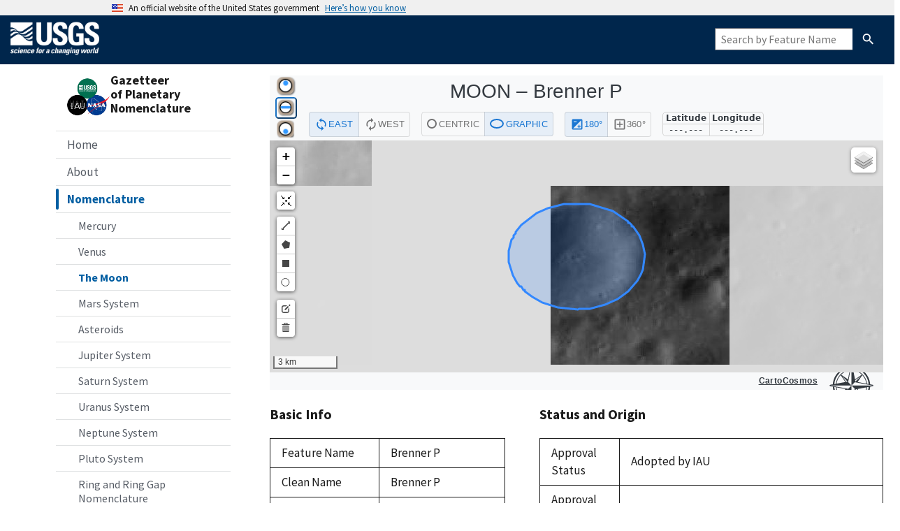

--- FILE ---
content_type: text/html; charset=utf-8
request_url: https://planetarynames.wr.usgs.gov/Feature/7940
body_size: 27479
content:

<!DOCTYPE HTML PUBLIC "-//W3C//DTD HTML 4.01//EN" "http://www.w3.org/TR/html4/strict.dtd">
<html>
  <head>
    
  
    <meta name="viewport" content="width=device-width, initial-scale=1">
    <link rel="shortcut icon"
      href="/static/images/favicon.ico"
      type="image/vnd.microsoft.icon" />
    <link rel="stylesheet" type="text/css" media="screen"
      href="/static/stylesheets/uswds.css" />
    <link rel="stylesheet" type="text/css" media="screen"
      href="/static/stylesheets/common.css" />
    <link rel="stylesheet" type="text/css" media="screen"
      href="/static/stylesheets/custom.css" />
    <link rel="stylesheet" type="text/css" media="screen"
      href="/static/stylesheets/main.css" />
    <link rel="stylesheet" type="text/css" media="screen"
      href="/static/stylesheets/menu.css" />
    <script
      src="/static/js/jquery-3.6.0.min.js"></script>
    <script async
      src="/static/js/uswds-init.min.js"></script>
    <title>Planetary Names</title>
    <!-- We participate in the US government's analytics program. See the data at analytics.usa.gov. -->
    <script async type="text/javascript"
      src="https://dap.digitalgov.gov/Universal-Federated-Analytics-Min.js?agency=DOI&subagency=USGS"
      id="_fed_an_ua_tag"></script>
    
  <link rel="stylesheet" type="text/css" media="screen"
      href="/static/stylesheets/feature.css" />

  </head>

  <body>
    
<!-- Government Website Banner -->
<section
  class="usa-banner"
aria-label="Official website of the United States government"
>
  <div class="usa-accordion">
    <header class="usa-banner__header">
      <div class="usa-banner__inner">
        <div class="grid-col-auto">
          <img
            aria-hidden="true"
            class="usa-banner__header-flag"
          src="/static/img/us_flag_small.png"
          alt=""
        />
        </div>
        <div class="grid-col-fill tablet:grid-col-auto" aria-hidden="true">
          <p class="usa-banner__header-text">
            An official website of the United States government
          </p>
          <p class="usa-banner__header-action">Here’s how you know</p>
        </div>
        <button
          type="button"
          class="usa-accordion__button usa-banner__button"
          aria-expanded="false"
        aria-controls="gov-banner-default-default"
      >
          <span class="usa-banner__button-text">Here’s how you know</span>
        </button>
      </div>
    </header>
  <div
    class="usa-banner__content usa-accordion__content"
    id="gov-banner-default-default"
  >
    <div class="grid-row grid-gap-lg">
      <div class="usa-banner__guidance tablet:grid-col-6">
        <img
          class="usa-banner__icon usa-media-block__img"
          src="/static/img/icon-dot-gov.svg"
          role="img"
          alt=""
          aria-hidden="true"
        />
        <div class="usa-media-block__body">
          <p>
            <strong>Official websites use .gov</strong><br />A
            <strong>.gov</strong> website belongs to an official government
            organization in the United States.
          </p>
        </div>
      </div>
      <div class="usa-banner__guidance tablet:grid-col-6">
        <img
          class="usa-banner__icon usa-media-block__img"
          src="/static/img/icon-https.svg"
          role="img"
          alt=""
          aria-hidden="true"
        />
        <div class="usa-media-block__body">
          <p>
            <strong>Secure .gov websites use HTTPS</strong><br />A
            <strong>lock</strong> (
            <span class="icon-lock"
              ><svg
                xmlns="http://www.w3.org/2000/svg"
                width="52"
                height="64"
                viewBox="0 0 52 64"
                class="usa-banner__lock-image"
                role="img"
                aria-labelledby="banner-lock-description-default"
                focusable="false"
              >
                <title id="banner-lock-title-default">Lock</title>
                <desc id="banner-lock-description-default">Locked padlock icon</desc>
                <path
                  fill="#000000"
                  fill-rule="evenodd"
                  d="M26 0c10.493 0 19 8.507 19 19v9h3a4 4 0 0 1 4 4v28a4 4 0 0 1-4 4H4a4 4 0 0 1-4-4V32a4 4 0 0 1 4-4h3v-9C7 8.507 15.507 0 26 0zm0 8c-5.979 0-10.843 4.77-10.996 10.712L15 19v9h22v-9c0-6.075-4.925-11-11-11z"
                />
              </svg> </span
            >) or <strong>https://</strong> means you’ve safely connected to
            the .gov website. Share sensitive information only on official,
            secure websites.
          </p>
        </div>
      </div>
    </div>
  </div>
  </div>
</section>

<!-- Official USGS Header -->
<header id="navbar" class="header-nav" role="banner">
  <div class="tmp-container">
    <div class="header-search">
      <a class="logo-header" href="https://www.usgs.gov/" title="Home">
        <img src="/static/images/logo.png"
          style="height: 50px; margin-top: 8px; margin-bottom: 8px;" alt="Home" class="img" border="0" />
      </a>
      <form class="usa-search usa-search--small hide-xnarrow" role="search" action="/SearchResults" method="post">
        <label class="usa-sr-only" for="header-search-field">Search</label>
        <input
          class="usa-input"
          id="header-search-field"
          type="search"
          name="Feature Name"
          alt="search for a feature by name"
          placeholder="Search by Feature Name"
        />
        <button class="usa-button" id="nomen-header-search-button" type="submit">
          <img
            src="/static/img/usa-icons-bg/search--white.svg"
            class="usa-search__submit-icon"
            alt="Search"
          />
        </button>
      </form>
    </div>
  </div>
</header>

<header class="usa-header usa-header--extended narrow-only">
  <nav aria-label="Primary navigation" class="usa-nav">
    <div class="usa-nav__inner">
      <button type="button" class="usa-nav__close">
        <img src="/static/img/usa-icons/close.svg" role="img" alt="Close" />
      </button>
      









<nav class="sidenav-container" aria-label="Side navigation">
  <div class="logo-box wide-only">
    <div><img height=65
        src="/static/images/nomen-logo.png"></div>
    <div><em class="nomen-name">Gazetteer<br />of
        Planetary<br />Nomenclature</em></div>
  </div>
  <div class="menu-search-box narrow-only">
    <form class="usa-search usa-search--small" role="search"
      action="/SearchResults" method="post">
      <label class="usa-sr-only" for="menu-search-field">Search</label>
      <input class="usa-input" id="menu-search-field" type="search"
        name="search" placeholder="Search by Feature Name"
        alt="Search by Feature Name" />
      <button class="usa-button" id="menu-search-button" type="submit">
        <img
          src="/static/img/usa-icons-bg/search--white.svg"
          class="usa-search__submit-icon"
          alt="Search" />
      </button>
    </form>
  </div>
  <ul class="usa-sidenav">
    <li class="usa-sidenav__item">
      
      <a href="/">Home</a>
      
    </li>
    <li class="usa-sidenav__item">
      
      <a href="/Page/Introduction">About</a>
      
    </li>
    <li class="usa-sidenav__item">
      
      <a href="/Nomenclature" class="usa-current">Nomenclature</a>
      










<ul class="usa-sidenav__sublist" id="nomen-submenu">
  <li class="usa-sidenav__item">
    
    <a href="/Page/MERCURY/target">Mercury</a>
        
  </li>
  <li class="usa-sidenav__item">
    
    <a href="/Page/VENUS/target">Venus</a>
    
  </li>
  <li class="usa-sidenav__item">
    
    <a href="/Page/MOON/target" class="usa-current">The Moon</a>
    
  </li>
  <li class="usa-sidenav__item">
    
    <a href="/Page/MARS/system">Mars System</a>
    
  </li>
  <li class="usa-sidenav__item">
    
    <a href="/Page/ASTEROIDS/system">Asteroids</a>
    
  </li>
  <li class="usa-sidenav__item">
    
    <a href="/Page/JUPITER/system">Jupiter System</a>
    
  </li>
  <li class="usa-sidenav__item">
    
    <a href="/Page/SATURN/system">Saturn System</a>
    
  </li>
  <li class="usa-sidenav__item">
    
    <a href="/Page/URANUS/system">Uranus System</a>
    
  </li>
  <li class="usa-sidenav__item">
    
    <a href="/Page/NEPTUNE/system">Neptune System</a>
    
  </li>
  <li class="usa-sidenav__item">
    
    <a href="/Page/PLUTO/system">Pluto System</a>
    
  </li>
  <li class="usa-sidenav__item">
    
    <a href="/Page/Rings">Ring and Ring Gap Nomenclature</a>
    
  </li>
  <li class="usa-sidenav__item">
    
    <a href="/Page/Planets">Planet and Satellite Names, Discoverers, and Themes</a>
    
  </li>
</ul>
      
    </li>
    <li class="usa-sidenav__item">
      
      <a href="/Documentation">Documentation</a>
      
    </li>
    <li class="usa-sidenav__item">
      
      <a href="/Page/Images">Images and GIS Data</a>
      
    </li>
    <li class="usa-sidenav__item">
      
      <a href="/AdvancedSearch">Advanced Search</a>
      
    </li>
    <li class="usa-sidenav__item">
      
      <a href="/FeatureNameRequest">Name Request Instructions</a>
      
    </li>
    <li class="usa-sidenav__item">
      
      <a href="/News?page=1">News</a>
      
    </li>
    
  </ul>
</nav>
    </div>
  </nav>
</header>
  

    
    <div class="topnav-container narrow-only">
      <div class="logo-bar">
        <img height=48
          src="/static/images/nomen-logo.png">
        <div class="name-bar"><em class="nomen-name">Gazetteer of Planetary Nomenclature</em></div>
      </div>
      <button class="usa-menu-btn" type="button">Menu</button>
    </div>
    <div id="grid-container">
      <div class="grid-row" style="flex-direction: column;">
        <div class="grid-col">
          <div>  </div>
        </div>
      </div>
      <div class="grid-row">
        <div
          class="grid-col flex-auto wide-only padding-left-10 padding-right-5">
          









<nav class="sidenav-container" aria-label="Side navigation">
  <div class="logo-box wide-only">
    <div><img height=65
        src="/static/images/nomen-logo.png"></div>
    <div><em class="nomen-name">Gazetteer<br />of
        Planetary<br />Nomenclature</em></div>
  </div>
  <div class="menu-search-box narrow-only">
    <form class="usa-search usa-search--small" role="search"
      action="/SearchResults" method="post">
      <label class="usa-sr-only" for="menu-search-field">Search</label>
      <input class="usa-input" id="menu-search-field" type="search"
        name="search" placeholder="Search by Feature Name"
        alt="Search by Feature Name" />
      <button class="usa-button" id="menu-search-button" type="submit">
        <img
          src="/static/img/usa-icons-bg/search--white.svg"
          class="usa-search__submit-icon"
          alt="Search" />
      </button>
    </form>
  </div>
  <ul class="usa-sidenav">
    <li class="usa-sidenav__item">
      
      <a href="/">Home</a>
      
    </li>
    <li class="usa-sidenav__item">
      
      <a href="/Page/Introduction">About</a>
      
    </li>
    <li class="usa-sidenav__item">
      
      <a href="/Nomenclature" class="usa-current">Nomenclature</a>
      










<ul class="usa-sidenav__sublist" id="nomen-submenu">
  <li class="usa-sidenav__item">
    
    <a href="/Page/MERCURY/target">Mercury</a>
        
  </li>
  <li class="usa-sidenav__item">
    
    <a href="/Page/VENUS/target">Venus</a>
    
  </li>
  <li class="usa-sidenav__item">
    
    <a href="/Page/MOON/target" class="usa-current">The Moon</a>
    
  </li>
  <li class="usa-sidenav__item">
    
    <a href="/Page/MARS/system">Mars System</a>
    
  </li>
  <li class="usa-sidenav__item">
    
    <a href="/Page/ASTEROIDS/system">Asteroids</a>
    
  </li>
  <li class="usa-sidenav__item">
    
    <a href="/Page/JUPITER/system">Jupiter System</a>
    
  </li>
  <li class="usa-sidenav__item">
    
    <a href="/Page/SATURN/system">Saturn System</a>
    
  </li>
  <li class="usa-sidenav__item">
    
    <a href="/Page/URANUS/system">Uranus System</a>
    
  </li>
  <li class="usa-sidenav__item">
    
    <a href="/Page/NEPTUNE/system">Neptune System</a>
    
  </li>
  <li class="usa-sidenav__item">
    
    <a href="/Page/PLUTO/system">Pluto System</a>
    
  </li>
  <li class="usa-sidenav__item">
    
    <a href="/Page/Rings">Ring and Ring Gap Nomenclature</a>
    
  </li>
  <li class="usa-sidenav__item">
    
    <a href="/Page/Planets">Planet and Satellite Names, Discoverers, and Themes</a>
    
  </li>
</ul>
      
    </li>
    <li class="usa-sidenav__item">
      
      <a href="/Documentation">Documentation</a>
      
    </li>
    <li class="usa-sidenav__item">
      
      <a href="/Page/Images">Images and GIS Data</a>
      
    </li>
    <li class="usa-sidenav__item">
      
      <a href="/AdvancedSearch">Advanced Search</a>
      
    </li>
    <li class="usa-sidenav__item">
      
      <a href="/FeatureNameRequest">Name Request Instructions</a>
      
    </li>
    <li class="usa-sidenav__item">
      
      <a href="/News?page=1">News</a>
      
    </li>
    
  </ul>
</nav>
        </div>
        <div class="grid-col usa-prose padding-top-5">
          
<div class="feature-body">
  
    
        <iframe id="map-embed" frameborder="0" src="https://asc-cartocosmos.s3.us-west-2.amazonaws.com/index.html?target=Moon&coordinateSystem=Planetographic, +East, -180 - 180&hideControls=true&feature=Brenner P"></iframe>
    
  
  <div class="grid-row grid-gap-6">
    <div class="desktop:grid-col-5">
      
      <h3>Basic Info</h3>

      <table class="usa-table width-full">
        <tbody>
          <tr>
            <th>Feature Name</th>
            <td>
                  Brenner P
                
            </td>
          </tr>
          <tr>
            <th>Clean Name</th>
            <td>Brenner P</td>
          </tr>
          <tr>
            <th>Feature ID</th>
            <td>7940</td>
          </tr>
          <tr>
            <th>Target</th>
            <td id="target-name">Moon</td>
          </tr>
    
          <tr>
            <th>Feature Type</th>
            <td><span title="A feature that shares the name of an associated feature. For example, on the Moon the craters referred to as &#34;Lettered Craters&#34; are classified in the gazetteer as &#34;Satellite Features.&#34;">Satellite Feature</span></td>
          </tr>
        </tbody>
      </table>
    
      <h3>Location</h3>

      <label>Control Network</label>
      <br/>
      
        <select name="selected_control_net" id="selected_control_net">
          
            
              <option label="LOLA 2011" value="37439"
                       selected ></option>
            
          
            
              <option label="ULCN 2005" value="17661"
                      ></option>
            
          
            
              <option label="UNKNOWN" value="7940"
                      ></option>
            
          
        </select>
      

      <table class="usa-table width-full">
        <tbody>
          <tr>
            <th>Coordinate System</th>
            <td>
                
                <input id="selected_coordinate_system" type="hidden" value="2">
                  <span id="coordinate_system_name" value="Planetographic, +East, -180 - 180">Planetographic, +East, -180 - 180</span>
            </td>
          </tr>
    
          <!-- <tr>
            <th>Control Network</th>
            <td>
              
                <select name="selected_control_net" id="selected_control_net">
                  
                    
                      <option label="LOLA 2011" value="37439"
                               selected ></option>
                    
                  
                    
                      <option label="ULCN 2005" value="17661"
                              ></option>
                    
                  
                    
                      <option label="UNKNOWN" value="7940"
                              ></option>
                    
                  
                </select>
              
            </td>
          </tr> -->
    
          <!-- display current feature geometry attributes -->
          
            
              <tr class="geometry geom-37439 cs-2">
                <th>Northmost Latitude</th>
                <td>
                  
                    
                    
                    -38.71 &deg;
                  
                </td>
              </tr>
              <tr class="geometry geom-37439 cs-2">
                <th>Southmost Latitude</th>
                <td>
                  
                    
                    
                    -38.91 &deg;
                  
                </td>
              </tr>
              <tr class="geometry geom-37439 cs-2">
                <th>Eastmost Longitude</th>
                <td>
                  
                    
                    
                    
                    35.34 &deg;
                  
                </td>
              </tr>
              <tr class="geometry geom-37439 cs-2">
                <th>Westmost Longitude</th>
                <td>
                  
                    
                    
                    
                    35.07 &deg;
                  
                </td>
              </tr>
              <tr class="geometry geom-37439 cs-2">
                <th>Diameter</th>
                
                  <td>6.31<span class="units"> km</span></td>
                     
              </tr>
              <tr class="geometry geom-37439 cs-2">
              
                <th>Center Latitude</th>
                <td>
                  
                  
                  -38.81 &deg;
                </td>
              </tr>
              <tr class="geometry geom-37439 cs-2">
                <th>Center Longitude</th>
                <td>
                  
                  
                  
                  35.21 &deg;
                </td>
              </tr>
              <tr class="wkt wkt-37439">
                <th class="hidden">WKT String</th>
                <td class="wkt_string hidden">
                  MULTIPOLYGON (((35.20952033996582 -38.91453742980957, 35.20718574523926 -38.91455268859863, 35.20485496520996 -38.91453742980957, 35.2025203704834 -38.91449165344238, 35.2001895904541 -38.914411544799805, 35.19786262512207 -38.914302825927734, 35.19553565979004 -38.91415977478027, 35.19321632385254 -38.91398620605469, 35.19089698791504 -38.913780212402344, 35.18858528137207 -38.913543701171875, 35.18627738952637 -38.91327667236328, 35.183977127075195 -38.91297721862793, 35.18168067932129 -38.91264724731445, 35.17939567565918 -38.91228485107422, 35.1771183013916 -38.91189193725586, 35.17485237121582 -38.911468505859375, 35.17259407043457 -38.91101264953613, 35.17034339904785 -38.9105281829834, 35.168107986450195 -38.91001319885254, 35.165884017944336 -38.909467697143555, 35.16367149353027 -38.908891677856445, 35.16147422790527 -38.90828514099121, 35.15928840637207 -38.90764808654785, 35.15711784362793 -38.906982421875, 35.15496253967285 -38.906288146972656, 35.152822494506836 -38.90556335449219, 35.15070152282715 -38.90481185913086, 35.14859580993652 -38.904029846191406, 35.14650917053223 -38.90321922302246, 35.14444160461426 -38.90237998962402, 35.14239311218262 -38.90151405334473, 35.140363693237305 -38.90061950683594, 35.13835334777832 -38.89969825744629, 35.13636589050293 -38.89874839782715, 35.13439750671387 -38.89777183532715, 35.132455825805664 -38.89677047729492, 35.13053321838379 -38.895742416381836, 35.12863731384277 -38.89468765258789, 35.126760482788086 -38.893606185913086, 35.12491416931152 -38.892499923706055, 35.12308692932129 -38.89137077331543, 35.12129020690918 -38.890214920043945, 35.119516372680664 -38.88903617858887, 35.11777305603027 -38.88783264160156, 35.11605262756348 -38.88660430908203, 35.114362716674805 -38.88535499572754, 35.11269950866699 -38.88408088684082, 35.111066818237305 -38.88278579711914, 35.10946464538574 -38.8814697265625, 35.10788917541504 -38.880130767822266, 35.10634803771973 -38.87876892089844, 35.10483360290527 -38.87738800048828, 35.10335350036621 -38.8759880065918, 35.10190391540527 -38.87456512451172, 35.10048484802246 -38.873125076293945, 35.09910011291504 -38.871665954589844, 35.09774589538574 -38.870187759399414, 35.0964298248291 -38.868690490722656, 35.095144271850586 -38.8671760559082, 35.09389305114746 -38.865644454956055, 35.09267616271973 -38.86409568786621, 35.09149360656738 -38.862531661987305, 35.090349197387695 -38.8609504699707, 35.0892391204834 -38.85935592651367, 35.08816337585449 -38.857744216918945, 35.08712577819824 -38.85611915588379, 35.08612632751465 -38.8544807434082, 35.085161209106445 -38.85282897949219, 35.0842342376709 -38.85116386413574, 35.08334541320801 -38.84948539733887, 35.08249092102051 -38.84779739379883, 35.08167839050293 -38.84609603881836, 35.08090400695801 -38.84438514709473, 35.08016395568848 -38.8426628112793, 35.07946586608887 -38.8409309387207, 35.078805923461914 -38.83919143676758, 35.07818794250488 -38.837440490722656, 35.07760429382324 -38.835683822631836, 35.07706642150879 -38.83391761779785, 35.07656288146973 -38.83214569091797, 35.076101303100586 -38.83036804199219, 35.0756778717041 -38.828582763671875, 35.07529640197754 -38.826791763305664, 35.07495307922363 -38.82499694824219, 35.07465171813965 -38.82319641113281, 35.074392318725586 -38.821393966674805, 35.07417106628418 -38.81958770751953, 35.073991775512695 -38.81777763366699, 35.07385063171387 -38.81596565246582, 35.07375144958496 -38.814151763916016, 35.07369422912598 -38.81233787536621, 35.07367515563965 -38.810523986816406, 35.07369804382324 -38.80870819091797, 35.07376289367676 -38.806894302368164, 35.07386589050293 -38.80508041381836, 35.07401084899902 -38.80327033996582, 35.07419776916504 -38.80146026611328, 35.07442283630371 -38.79965400695801, 35.074689865112305 -38.7978515625, 35.074995040893555 -38.79605293273926, 35.07534217834473 -38.79425811767578, 35.07573127746582 -38.79246711730957, 35.07615852355957 -38.79068374633789, 35.07662391662598 -38.78890609741211, 35.077131271362305 -38.78713417053223, 35.07767677307129 -38.785369873046875, 35.07826042175293 -38.783613204956055, 35.07888603210449 -38.7818660736084, 35.07954978942871 -38.78012466430664, 35.080251693725586 -38.77839469909668, 35.08099555969238 -38.77667427062988, 35.08177375793457 -38.77496528625488, 35.082590103149414 -38.77326583862305, 35.08344841003418 -38.77157783508301, 35.084341049194336 -38.769901275634766, 35.08527183532715 -38.76823806762695, 35.08623695373535 -38.76658630371094, 35.08724403381348 -38.764949798583984, 35.08828163146973 -38.76332664489746, 35.0893611907959 -38.76171684265137, 35.090471267700195 -38.760122299194336, 35.09161949157715 -38.758544921875, 35.09280586242676 -38.756980895996094, 35.09402275085449 -38.75543403625488, 35.09527397155762 -38.75390434265137, 35.09655952453613 -38.75239181518555, 35.09787940979004 -38.750898361206055, 35.099233627319336 -38.74942207336426, 35.10061836242676 -38.747962951660156, 35.10203742980957 -38.746524810791016, 35.10348701477051 -38.7451057434082, 35.104970932006836 -38.74370574951172, 35.10648155212402 -38.742326736450195, 35.1080265045166 -38.74096870422363, 35.109601974487305 -38.7396297454834, 35.11120414733887 -38.73831558227539, 35.112836837768555 -38.737022399902344, 35.1144962310791 -38.73575019836426, 35.11618614196777 -38.7345027923584, 35.117902755737305 -38.7332763671875, 35.119646072387695 -38.73207473754883, 35.121416091918945 -38.73089790344238, 35.123212814331055 -38.72974395751953, 35.12503242492676 -38.728614807128906, 35.126882553100586 -38.72751045227051, 35.12875175476074 -38.72643280029297, 35.13064765930176 -38.72537803649902, 35.13256645202637 -38.72435188293457, 35.134504318237305 -38.723350524902344, 35.1364688873291 -38.72237586975098, 35.13845252990723 -38.72142791748047, 35.140459060668945 -38.72050857543945, 35.14248466491699 -38.7196159362793, 35.14452934265137 -38.71875, 35.14659309387207 -38.717912673950195, 35.148672103881836 -38.71710205078125, 35.150774002075195 -38.71632194519043, 35.15289115905762 -38.7155704498291, 35.1550235748291 -38.714847564697266, 35.157175064086914 -38.71415328979492, 35.15933799743652 -38.71348762512207, 35.161516189575195 -38.712852478027344, 35.16370964050293 -38.71224784851074, 35.16591835021973 -38.71167182922363, 35.168134689331055 -38.71112632751465, 35.170366287231445 -38.71061134338379, 35.17260551452637 -38.71012496948242, 35.17486000061035 -38.70967102050781, 35.17712211608887 -38.70924758911133, 35.179391860961914 -38.70885467529297, 35.18167304992676 -38.708492279052734, 35.18395805358887 -38.70816230773926, 35.18625450134277 -38.707862854003906, 35.188554763793945 -38.70759391784668, 35.19085884094238 -38.70735740661621, 35.19317054748535 -38.70715141296387, 35.195486068725586 -38.70697593688965, 35.197805404663086 -38.70683479309082, 35.200124740600586 -38.706722259521484, 35.20245170593262 -38.70664405822754, 35.20477485656738 -38.706594467163086, 35.207101821899414 -38.70657920837402, 35.209428787231445 -38.706594467163086, 35.21175193786621 -38.70664024353027, 35.21407508850098 -38.70671844482422, 35.21639823913574 -38.70682907104492, 35.21871757507324 -38.70697021484375, 35.22103309631348 -38.707143783569336, 35.223344802856445 -38.70734786987305, 35.22564888000488 -38.707584381103516, 35.227949142456055 -38.70785140991211, 35.23024559020996 -38.70815086364746, 35.23253059387207 -38.70848083496094, 35.234811782836914 -38.70884132385254, 35.23708152770996 -38.709232330322266, 35.23934364318848 -38.70965576171875, 35.24159812927246 -38.71010780334473, 35.24384117126465 -38.71059226989746, 35.24606895446777 -38.71110725402832, 35.24828910827637 -38.71165084838867, 35.250497817993164 -38.71222496032715, 35.2526912689209 -38.71282958984375, 35.25486946105957 -38.71346473693848, 35.25703239440918 -38.714128494262695, 35.25918388366699 -38.714820861816406, 35.26132011413574 -38.71554374694824, 35.263437271118164 -38.71629333496094, 35.26553535461426 -38.71707344055176, 35.26761817932129 -38.71788215637207, 35.26968574523926 -38.71871757507324, 35.27173042297363 -38.71958351135254, 35.27375602722168 -38.72047424316406, 35.2757625579834 -38.72139358520508, 35.27774620056152 -38.722341537475586, 35.27971076965332 -38.72331428527832, 35.28165245056152 -38.724313735961914, 35.28357124328613 -38.72533988952637, 35.28546714782715 -38.72639274597168, 35.28734016418457 -38.72747039794922, 35.28918647766113 -38.728572845458984, 35.2910099029541 -38.72970199584961, 35.29280662536621 -38.73085403442383, 35.29457664489746 -38.73203086853027, 35.29631996154785 -38.733232498168945, 35.29804039001465 -38.73445701599121, 35.29973030090332 -38.73570442199707, 35.30138969421387 -38.73697471618652, 35.30302619934082 -38.73826789855957, 35.30462837219238 -38.73958206176758, 35.306203842163086 -38.74091911315918, 35.307748794555664 -38.74227523803711, 35.30926322937012 -38.74365425109863, 35.31074333190918 -38.745052337646484, 35.31219673156738 -38.7464714050293, 35.313615798950195 -38.74790954589844, 35.31500434875488 -38.749366760253906, 35.31635856628418 -38.7508430480957, 35.317678451538086 -38.752336502075195, 35.31896781921387 -38.753849029541016, 35.32021903991699 -38.75537872314453, 35.32143974304199 -38.75692367553711, 35.322622299194336 -38.758487701416016, 35.323774337768555 -38.76006507873535, 35.32488822937012 -38.76165771484375, 35.32596397399902 -38.763267517089844, 35.32700538635254 -38.76489067077637, 35.328012466430664 -38.76652717590332, 35.32898139953613 -38.7681770324707, 35.329912185668945 -38.769840240478516, 35.33080863952637 -38.771514892578125, 35.33166313171387 -38.773202896118164, 35.33248329162598 -38.77490234375, 35.33326530456543 -38.776611328125, 35.33400917053223 -38.7783317565918, 35.3347110748291 -38.78006172180176, 35.33537483215332 -38.78180122375488, 35.33600425720215 -38.78354835510254, 35.33658790588379 -38.78530502319336, 35.33713722229004 -38.78706932067871, 35.33764457702637 -38.788841247558594, 35.33811378479004 -38.790618896484375, 35.33854103088379 -38.792402267456055, 35.33893013000488 -38.79419136047363, 35.339277267456055 -38.79598617553711, 35.33958625793457 -38.79778480529785, 35.339853286743164 -38.79958915710449, 35.3400821685791 -38.80139350891113, 35.34026908874512 -38.80320358276367, 35.34041404724121 -38.805015563964844, 35.34052085876465 -38.806827545166016, 35.340585708618164 -38.80864143371582, 35.34060859680176 -38.81045722961426, 35.340593338012695 -38.81227111816406, 35.34053611755371 -38.8140869140625, 35.34044075012207 -38.81589889526367, 35.34030342102051 -38.817710876464844, 35.34012413024902 -38.81952095031738, 35.33990287780762 -38.821327209472656, 35.339643478393555 -38.8231315612793, 35.339345932006836 -38.82493019104004, 35.33900260925293 -38.82672691345215, 35.33862495422363 -38.82851600646973, 35.33820152282715 -38.83030128479004, 35.33774375915527 -38.83208084106445, 35.33724021911621 -38.833852767944336, 35.33670234680176 -38.83561897277832, 35.33612251281738 -38.83737754821777, 35.33550453186035 -38.83912658691406, 35.3348445892334 -38.84086799621582, 35.33414649963379 -38.842599868774414, 35.33341407775879 -38.844322204589844, 35.33263969421387 -38.84603309631348, 35.33182716369629 -38.847734451293945, 35.330976486206055 -38.84942436218262, 35.330087661743164 -38.85110282897949, 35.32916069030762 -38.85276794433594, 35.32819938659668 -38.85441970825195, 35.327199935913086 -38.85606002807617, 35.326162338256836 -38.85768508911133, 35.325090408325195 -38.859296798706055, 35.3239803314209 -38.86089324951172, 35.32283592224121 -38.86247444152832, 35.32165336608887 -38.86403846740723, 35.3204402923584 -38.86558723449707, 35.31918907165527 -38.86712074279785, 35.31790733337402 -38.868635177612305, 35.31658744812012 -38.87013244628906, 35.315237045288086 -38.87161064147949, 35.31385612487793 -38.87307167053223, 35.31243705749512 -38.87451362609863, 35.31098747253418 -38.87593460083008, 35.30950736999512 -38.87733840942383, 35.30799674987793 -38.878719329833984, 35.30645561218262 -38.88008117675781, 35.304880142211914 -38.88142013549805, 35.30327796936035 -38.88273811340332, 35.301645278930664 -38.88403511047363, 35.29998588562012 -38.88530921936035, 35.298295974731445 -38.886558532714844, 35.296579360961914 -38.887786865234375, 35.29483604431152 -38.88899230957031, 35.29306221008301 -38.89017105102539, 35.2912654876709 -38.89132881164551, 35.28944206237793 -38.892459869384766, 35.28759574890137 -38.8935661315918, 35.285722732543945 -38.8946475982666, 35.283823013305664 -38.89570236206055, 35.281904220581055 -38.896732330322266, 35.279958724975586 -38.897735595703125, 35.27799415588379 -38.89871406555176, 35.2760066986084 -38.8996639251709, 35.27400016784668 -38.90058517456055, 35.27197074890137 -38.90148162841797, 35.26992225646973 -38.9023494720459, 35.26785469055176 -38.903188705444336, 35.26576805114746 -38.90399932861328, 35.263662338256836 -38.90478324890137, 35.26154136657715 -38.90553665161133, 35.25940132141113 -38.9062614440918, 35.25724983215332 -38.90695762634277, 35.25507926940918 -38.90762519836426, 35.25289344787598 -38.90826225280762, 35.25069618225098 -38.90886878967285, 35.248483657836914 -38.909446716308594, 35.246259689331055 -38.90999412536621, 35.2440242767334 -38.91050910949707, 35.241777420043945 -38.91099548339844, 35.239519119262695 -38.91145133972168, 35.237253189086914 -38.9118766784668, 35.234975814819336 -38.91227149963379, 35.23269081115723 -38.91263389587402, 35.23039436340332 -38.91296577453613, 35.22809410095215 -38.913265228271484, 35.225786209106445 -38.913536071777344, 35.22347450256348 -38.91377258300781, 35.22115898132324 -38.913978576660156, 35.21883583068848 -38.914154052734375, 35.216508865356445 -38.914297103881836, 35.214181900024414 -38.91440963745117, 35.21185111999512 -38.91448783874512, 35.20952033996582 -38.91453742980957)))
                </td>
              </tr>
            
          
            
              <tr class="geometry geom-17661 cs-2">
                <th>Northmost Latitude</th>
                <td>
                  
                    
                    
                    -38.72 &deg;
                  
                </td>
              </tr>
              <tr class="geometry geom-17661 cs-2">
                <th>Southmost Latitude</th>
                <td>
                  
                    
                    
                    -38.92 &deg;
                  
                </td>
              </tr>
              <tr class="geometry geom-17661 cs-2">
                <th>Eastmost Longitude</th>
                <td>
                  
                    
                    
                    
                    35.31 &deg;
                  
                </td>
              </tr>
              <tr class="geometry geom-17661 cs-2">
                <th>Westmost Longitude</th>
                <td>
                  
                    
                    
                    
                    35.05 &deg;
                  
                </td>
              </tr>
              <tr class="geometry geom-17661 cs-2">
                <th>Diameter</th>
                
                  <td>6.31<span class="units"> km</span></td>
                     
              </tr>
              <tr class="geometry geom-17661 cs-2">
              
                <th>Center Latitude</th>
                <td>
                  
                  
                  -38.82 &deg;
                </td>
              </tr>
              <tr class="geometry geom-17661 cs-2">
                <th>Center Longitude</th>
                <td>
                  
                  
                  
                  35.18 &deg;
                </td>
              </tr>
              <tr class="wkt wkt-17661">
                <th class="hidden">WKT String</th>
                <td class="wkt_string hidden">
                  MULTILINESTRING ((35.3120555877686 -38.8193798065186, 35.3120307922363 -38.8175659179688, 35.3119659423828 -38.8157520294189, 35.311861038208 -38.8139381408691, 35.3117141723633 -38.812126159668, 35.3115272521973 -38.8103179931641, 35.31130027771 -38.8085117340088, 35.3110313415527 -38.8067092895508, 35.3107242584229 -38.80491065979, 35.310375213623 -38.8031158447266, 35.3099880218506 -38.801326751709, 35.3095588684082 -38.7995414733887, 35.3090896606445 -38.7977638244629, 35.3085823059082 -38.7959938049316, 35.3080348968506 -38.7942295074463, 35.3074474334717 -38.7924728393555, 35.3068218231201 -38.7907238006592, 35.3061561584473 -38.7889862060547, 35.3054523468018 -38.7872562408447, 35.3047103881836 -38.7855358123779, 35.3039302825928 -38.7838249206543, 35.3031101226807 -38.7821273803711, 35.3022537231445 -38.7804393768311, 35.3013591766357 -38.7787628173828, 35.3004264831543 -38.777099609375, 35.2994575500488 -38.7754497528076, 35.2984523773193 -38.7738132476807, 35.2974109649658 -38.7721900939941, 35.2963333129883 -38.7705821990967, 35.2952175140381 -38.7689876556396, 35.2940692901611 -38.7674102783203, 35.2928848266602 -38.76584815979, 35.2916660308838 -38.7643013000488, 35.2904109954834 -38.7627735137939, 35.2891235351562 -38.7612609863281, 35.2878017425537 -38.7597675323486, 35.2864475250244 -38.7582912445068, 35.2850608825684 -38.7568340301514, 35.2836418151855 -38.7553958892822, 35.282190322876 -38.7539768218994, 35.2807064056396 -38.7525787353516, 35.2791938781738 -38.75119972229, 35.2776489257812 -38.7498416900635, 35.2760734558105 -38.7485046386719, 35.2744693756104 -38.7471904754639, 35.2728366851807 -38.7458972930908, 35.2711753845215 -38.7446269989014, 35.2694854736328 -38.7433795928955, 35.2677669525146 -38.7421550750732, 35.2660217285156 -38.7409553527832, 35.2642517089844 -38.7397785186768, 35.2624549865723 -38.7386245727539, 35.2606315612793 -38.7374973297119, 35.2587833404541 -38.7363948822021, 35.2569122314453 -38.7353172302246, 35.2550163269043 -38.7342643737793, 35.2530975341797 -38.7332382202148, 35.2511558532715 -38.7322387695312, 35.2491912841797 -38.7312641143799, 35.2472076416016 -38.730318069458, 35.2452011108398 -38.729398727417, 35.2431755065918 -38.7285060882568, 35.2411289215088 -38.7276420593262, 35.2390651702881 -38.7268047332764, 35.2369823455811 -38.7259979248047, 35.2348823547363 -38.7252178192139, 35.2327632904053 -38.7244663238525, 35.2306289672852 -38.7237434387207, 35.228479385376 -38.723051071167, 35.2263145446777 -38.7223873138428, 35.2241344451904 -38.7217540740967, 35.2219409942627 -38.7211494445801, 35.2197341918945 -38.720573425293, 35.2175159454346 -38.7200298309326, 35.2152843475342 -38.7195148468018, 35.2130432128906 -38.7190322875977, 35.2107906341553 -38.718578338623, 35.2085285186768 -38.7181568145752, 35.2062568664551 -38.7177639007568, 35.2039775848389 -38.7174034118652, 35.2016906738281 -38.7170734405518, 35.1993961334229 -38.716775894165, 35.1970958709717 -38.7165088653564, 35.194787979126 -38.716272354126, 35.1924781799316 -38.7160682678223, 35.1901626586914 -38.7158946990967, 35.1878433227539 -38.7157535552979, 35.1855220794678 -38.7156429290771, 35.1831970214844 -38.7155647277832, 35.180871963501 -38.7155170440674, 35.1785469055176 -38.7155017852783, 35.1762199401855 -38.715518951416, 35.1738948822021 -38.7155666351318, 35.1715717315674 -38.7156467437744, 35.1692504882812 -38.7157573699951, 35.1669311523438 -38.7159004211426, 35.1646156311035 -38.7160739898682, 35.1623039245605 -38.7162799835205, 35.1599979400635 -38.716516494751, 35.1576976776123 -38.7167854309082, 35.1554050445557 -38.7170848846436, 35.1531162261963 -38.7174167633057, 35.1508369445801 -38.7177791595459, 35.148567199707 -38.7181701660156, 35.1463050842285 -38.7185955047607, 35.1440525054932 -38.7190494537354, 35.1418113708496 -38.7195339202881, 35.1395816802979 -38.7200489044189, 35.1373615264893 -38.7205944061279, 35.1351566314697 -38.721170425415, 35.132963180542 -38.7217750549316, 35.1307849884033 -38.722412109375, 35.1286201477051 -38.7230758666992, 35.1264705657959 -38.7237701416016, 35.1243362426758 -38.7244930267334, 35.1222190856934 -38.7252464294434, 35.1201190948486 -38.7260265350342, 35.1180362701416 -38.7268352508545, 35.1159725189209 -38.7276725769043, 35.1139278411865 -38.7285385131836, 35.1119022369385 -38.7294311523438, 35.1098976135254 -38.7303524017334, 35.1079139709473 -38.7313003540039, 35.1059513092041 -38.7322750091553, 35.1040096282959 -38.7332744598389, 35.1020927429199 -38.734302520752, 35.1001968383789 -38.7353553771973, 35.0983257293701 -38.7364349365234, 35.0964794158936 -38.7375373840332, 35.0946578979492 -38.7386665344238, 35.0928611755371 -38.7398204803467, 35.0910911560059 -38.7409992218018, 35.0893478393555 -38.7422008514404, 35.0876312255859 -38.7434253692627, 35.0859413146973 -38.7446746826172, 35.0842819213867 -38.7459449768066, 35.082649230957 -38.7472381591797, 35.0810451507568 -38.7485542297363, 35.0794715881348 -38.7498912811279, 35.0779285430908 -38.7512493133545, 35.076416015625 -38.752628326416, 35.0749340057373 -38.7540283203125, 35.0734844207764 -38.7554473876953, 35.0720653533936 -38.7568874359131, 35.0706806182861 -38.7583446502686, 35.0693264007568 -38.7598209381104, 35.0680065155029 -38.7613162994385, 35.0667209625244 -38.7628288269043, 35.0654678344727 -38.7643585205078, 35.0642490386963 -38.765905380249, 35.0630664825439 -38.7674674987793, 35.061918258667 -38.7690467834473, 35.0608062744141 -38.7706413269043, 35.0597286224365 -38.7722492218018, 35.058687210083 -38.7738723754883, 35.0576839447021 -38.7755107879639, 35.0567169189453 -38.7771606445312, 35.0557861328125 -38.7788257598877, 35.0548934936523 -38.7805004119873, 35.0540370941162 -38.7821884155273, 35.0532188415527 -38.7838878631592, 35.0524406433105 -38.7855987548828, 35.0516986846924 -38.7873191833496, 35.0509967803955 -38.7890491485596, 35.0503330230713 -38.7907886505127, 35.0497074127197 -38.792537689209, 35.0491218566895 -38.7942943572998, 35.0485763549805 -38.7960586547852, 35.0480690002441 -38.7978286743164, 35.0476036071777 -38.7996082305908, 35.047176361084 -38.8013916015625, 35.0467891693115 -38.8031806945801, 35.0464420318604 -38.8049755096436, 35.0461349487305 -38.8067741394043, 35.0458698272705 -38.8085784912109, 35.0456428527832 -38.8103847503662, 35.0454578399658 -38.8121929168701, 35.0453128814697 -38.8140048980713, 35.0452098846436 -38.8158187866211, 35.04514503479 -38.8176326751709, 35.0451221466064 -38.8194465637207, 35.0451393127441 -38.8212623596191, 35.0451984405518 -38.8230762481689, 35.0452976226807 -38.8248901367188, 35.0454368591309 -38.8267002105713, 35.045618057251 -38.8285102844238, 35.0458374023438 -38.8303165435791, 35.0460987091064 -38.8321208953857, 35.0464000701904 -38.8339195251465, 35.0467414855957 -38.8357162475586, 35.0471248626709 -38.8375053405762, 35.0475463867188 -38.8392906188965, 35.0480079650879 -38.8410701751709, 35.0485095977783 -38.8428421020508, 35.04905128479 -38.8446063995361, 35.049633026123 -38.8463649749756, 35.0502529144287 -38.8481140136719, 35.0509128570557 -38.8498554229736, 35.0516109466553 -38.8515853881836, 35.0523471832275 -38.853307723999, 35.0531234741211 -38.8550186157227, 35.0539379119873 -38.8567199707031, 35.0547885894775 -38.8584098815918, 35.0556793212891 -38.86008644104, 35.0566062927246 -38.8617515563965, 35.0575714111328 -38.8634033203125, 35.058572769165 -38.8650436401367, 35.0596103668213 -38.8666687011719, 35.0606842041016 -38.868278503418, 35.0617942810059 -38.8698749542236, 35.0629405975342 -38.8714542388916, 35.0641212463379 -38.8730201721191, 35.0653381347656 -38.8745670318604, 35.0665893554688 -38.8760986328125, 35.0678730010986 -38.877613067627, 35.0691928863525 -38.8791103363037, 35.0705451965332 -38.8805885314941, 35.0719299316406 -38.8820495605469, 35.0733470916748 -38.8834896087646, 35.0747966766357 -38.8849105834961, 35.0762786865234 -38.8863124847412, 35.0777912139893 -38.8876934051514, 35.0793361663818 -38.8890533447266, 35.0809097290039 -38.8903923034668, 35.0825138092041 -38.8917102813721, 35.0841464996338 -38.8930053710938, 35.085807800293 -38.8942775726318, 35.0874996185303 -38.895528793335, 35.0892181396484 -38.8967552185059, 35.0909633636475 -38.8979587554932, 35.0927352905273 -38.8991374969482, 35.0945339202881 -38.9002933502197, 35.0963573455811 -38.901424407959, 35.0982074737549 -38.902530670166, 35.1000804901123 -38.9036102294922, 35.101978302002 -38.9046649932861, 35.1039009094238 -38.9056930541992, 35.1058444976807 -38.9066963195801, 35.1078109741211 -38.9076728820801, 35.1097984313965 -38.9086208343506, 35.1118087768555 -38.9095420837402, 35.1138381958008 -38.910436630249, 35.1158866882324 -38.911304473877, 35.117956161499 -38.9121417999268, 35.1200428009033 -38.9129524230957, 35.1221485137939 -38.9137344360352, 35.1242694854736 -38.9144878387451, 35.1264095306396 -38.9152126312256, 35.1285629272461 -38.9159069061279, 35.1307334899902 -38.9165725708008, 35.1329174041748 -38.9172077178955, 35.1351165771484 -38.9178142547607, 35.1373291015625 -38.9183902740479, 35.1395530700684 -38.9189357757568, 35.1417903900146 -38.9194526672363, 35.1440372467041 -38.9199371337891, 35.1462955474854 -38.9203910827637, 35.1485652923584 -38.9208145141602, 35.150842666626 -38.9212074279785, 35.1531276702881 -38.9215698242188, 35.1554222106934 -38.9218997955322, 35.1577224731445 -38.9221992492676, 35.1600303649902 -38.9224681854248, 35.1623420715332 -38.9227046966553, 35.1646595001221 -38.9229106903076, 35.1669826507568 -38.9230842590332, 35.1693077087402 -38.923225402832, 35.1716365814209 -38.9233360290527, 35.1739673614502 -38.9234142303467, 35.1763000488281 -38.9234619140625, 35.1786327362061 -38.9234771728516, 35.180965423584 -38.9234600067139, 35.1832962036133 -38.923412322998, 35.1856269836426 -38.9233322143555, 35.1879558563232 -38.9232215881348, 35.1902809143066 -38.9230766296387, 35.1926040649414 -38.9229030609131, 35.1949214935303 -38.9226970672607, 35.1972332000732 -38.9224586486816, 35.1995410919189 -38.9221897125244, 35.2018413543701 -38.9218883514404, 35.2041339874268 -38.9215564727783, 35.2064208984375 -38.9211940765381, 35.2086963653564 -38.9207992553711, 35.2109661102295 -38.9203758239746, 35.2132225036621 -38.9199199676514, 35.2154712677002 -38.91943359375, 35.2177066802979 -38.9189167022705, 35.2199306488037 -38.9183692932129, 35.2221431732178 -38.9177932739258, 35.2243404388428 -38.9171848297119, 35.2265243530273 -38.9165477752686, 35.2286949157715 -38.9158821105957, 35.2308483123779 -38.9151859283447, 35.2329864501953 -38.9144611358643, 35.235107421875 -38.9137058258057, 35.2372131347656 -38.9129238128662, 35.2392997741699 -38.9121112823486, 35.2413673400879 -38.9112720489502, 35.2434158325195 -38.9104042053223, 35.2454433441162 -38.9095096588135, 35.2474517822266 -38.9085865020752, 35.249439239502 -38.9076366424561, 35.2514057159424 -38.9066600799561, 35.2533493041992 -38.9056568145752, 35.2552700042725 -38.9046268463135, 35.2571659088135 -38.9035701751709, 35.2590389251709 -38.9024906158447, 35.2608871459961 -38.9013824462891, 35.2627105712891 -38.9002513885498, 35.2645092010498 -38.8990955352783, 35.2662811279297 -38.8979148864746, 35.2680244445801 -38.8967113494873, 35.2697410583496 -38.8954830169678, 35.2714309692383 -38.8942317962646, 35.2730922698975 -38.8929576873779, 35.2747249603271 -38.8916625976562, 35.2763271331787 -38.8903427124023, 35.2779006958008 -38.8890037536621, 35.2794418334961 -38.8876419067383, 35.2809543609619 -38.8862609863281, 35.282434463501 -38.884859085083, 35.2838840484619 -38.8834362030029, 35.2852993011475 -38.8819961547852, 35.2866840362549 -38.8805351257324, 35.2880344390869 -38.8790550231934, 35.2893524169922 -38.8775577545166, 35.2906360626221 -38.8760433197021, 35.2918853759766 -38.87451171875, 35.2931003570557 -38.8729629516602, 35.2942810058594 -38.8713970184326, 35.2954254150391 -38.869815826416, 35.2965335845947 -38.8682193756104, 35.297607421875 -38.8666076660156, 35.2986431121826 -38.8649826049805, 35.2996444702148 -38.8633441925049, 35.3006076812744 -38.8616905212402, 35.3015327453613 -38.8600254058838, 35.3024215698242 -38.8583469390869, 35.3032722473145 -38.8566570281982, 35.304084777832 -38.8549575805664, 35.304859161377 -38.8532447814941, 35.3055934906006 -38.8515224456787, 35.3062915802002 -38.8497905731201, 35.3069496154785 -38.8480491638184, 35.3075675964355 -38.8463001251221, 35.3081474304199 -38.8445415496826, 35.308687210083 -38.8427772521973, 35.3091869354248 -38.8410034179688, 35.3096485137939 -38.839225769043, 35.3100681304932 -38.8374404907227, 35.3104496002197 -38.8356494903564, 35.3107891082764 -38.833854675293, 35.3110904693604 -38.8320541381836, 35.3113498687744 -38.8302516937256, 35.3115692138672 -38.8284435272217, 35.31174659729 -38.8266353607178, 35.3118858337402 -38.8248233795166, 35.3119831085205 -38.8230094909668, 35.3120403289795 -38.821195602417, 35.3120555877686 -38.8193798065186))
                </td>
              </tr>
            
          
            
              <tr class="geometry geom-7940 cs-2">
                <th>Northmost Latitude</th>
                <td>
                  
                    
                    
                    -38.80 &deg;
                  
                </td>
              </tr>
              <tr class="geometry geom-7940 cs-2">
                <th>Southmost Latitude</th>
                <td>
                  
                    
                    
                    -38.80 &deg;
                  
                </td>
              </tr>
              <tr class="geometry geom-7940 cs-2">
                <th>Eastmost Longitude</th>
                <td>
                  
                    
                    
                    
                    35.30 &deg;
                  
                </td>
              </tr>
              <tr class="geometry geom-7940 cs-2">
                <th>Westmost Longitude</th>
                <td>
                  
                    
                    
                    
                    35.30 &deg;
                  
                </td>
              </tr>
              <tr class="geometry geom-7940 cs-2">
                <th>Diameter</th>
                
                  <td>7.00<span class="units"> km</span></td>
                     
              </tr>
              <tr class="geometry geom-7940 cs-2">
              
                <th>Center Latitude</th>
                <td>
                  
                  
                  -38.80 &deg;
                </td>
              </tr>
              <tr class="geometry geom-7940 cs-2">
                <th>Center Longitude</th>
                <td>
                  
                  
                  
                  35.30 &deg;
                </td>
              </tr>
              <tr class="wkt wkt-7940">
                <th class="hidden">WKT String</th>
                <td class="wkt_string hidden">
                  POINT (35.3 -38.8)
                </td>
              </tr>
            
          
    
          <tr>
            <th>Quad</th>
            <td>
              
                <span title="Rheita">LAC-114</span>
                [<a href="https://asc-planetarynames-data.s3.us-west-2.amazonaws.com/Lunar/lac_114_wac.pdf" target="_new" title="PDF map of this quad">pdf</a>]
              
              </td>
            </td>
          </tr>

        </tbody>
      </table>

    </div>
    <div class="desktop:grid-col-7">

      <h3>Status and Origin</h3>

      <table class="usa-table">
        <tbody>

          <tr>
            <th>Approval Status</th>
            <td>Adopted by IAU</td>
          </tr>
    
          <tr>
            <th>Approval Date</th>
            <td>
              
                2006
              
            </td>
          </tr>

          <tr>
            <th>Continent</th>
            <td>
              
                Europe
              
            </td>
          </tr>
    
          <tr>
            <th>Ethnicity</th>
            <td>
              
                Austria
              
            </td>
          </tr>
    
          <tr>
            <th>Origin</th>
            <td>Leo (Spiridon Gopcevic); Austrian astronomer (1855-1928).</td>
          </tr>

          <tr>
            <th>Reference</th>
            <td>
              
                [168] - Sky and Telescope, New Track Media LLC, Cambridge, MA.
              
            </td>
          </tr>
    
          <tr>
            <th>Updated</th>
            <td>Oct 18, 2010 12:00 PM</td>
          </tr>
  
          
            <tr>
              <th>Parent Feature</th>
              <td><a href="/Feature/873">Brenner</a></td>
            </tr>
          
    
          
  
          
        </tbody>
      </table>

      
        <p><i>The boundaries shown on the maps above are approximate and are intended
              only to portray the locations of named features and their rough extents.</i>
        </p>
        <p><i>Changes in the control network drop down are not reflected automatically on the map.
              You may wish to select a different layer on the map to match the control network
              for the geometry you are viewing.</i>
        </p>
      

      <div>
        <h3>PDF Maps of The Moon</h3>
    <ul>
      <li><a href="../Page/Moon1to1MAtlas">1:1 million-scale maps of the Moon</a></li>
      <li><a href="../Page/moon1to10mShadedRelief">1:10 million-scale shaded relief and color-coded topography</a></li>
    </ul>
      </div>
    </div>
  </div>
</div>
  <script>
    var featureSystem = JSON.parse('"EARTH"');
    var featureTarget = JSON.parse('"MOON"');
    var renderMap     = JSON.parse('true');
    var mapProjection = $('#map-projection');
    var selectCoord   = $('#selected_coordinate_system');
    var selectCnet    = $('#selected_control_net');

    // Listen for message from cartocosmos
    window.addEventListener("message", function(e) {
      if (typeof e.data == "string") {
        if (e.data == "mapLoad Complete") {
          // This is executed when CartoCosmos has finished initializing its map
          document.getElementById('map-embed').contentWindow.postMessage('drawWkt MULTIPOLYGON (((35.20952033996582 -38.91453742980957, 35.20718574523926 -38.91455268859863, 35.20485496520996 -38.91453742980957, 35.2025203704834 -38.91449165344238, 35.2001895904541 -38.914411544799805, 35.19786262512207 -38.914302825927734, 35.19553565979004 -38.91415977478027, 35.19321632385254 -38.91398620605469, 35.19089698791504 -38.913780212402344, 35.18858528137207 -38.913543701171875, 35.18627738952637 -38.91327667236328, 35.183977127075195 -38.91297721862793, 35.18168067932129 -38.91264724731445, 35.17939567565918 -38.91228485107422, 35.1771183013916 -38.91189193725586, 35.17485237121582 -38.911468505859375, 35.17259407043457 -38.91101264953613, 35.17034339904785 -38.9105281829834, 35.168107986450195 -38.91001319885254, 35.165884017944336 -38.909467697143555, 35.16367149353027 -38.908891677856445, 35.16147422790527 -38.90828514099121, 35.15928840637207 -38.90764808654785, 35.15711784362793 -38.906982421875, 35.15496253967285 -38.906288146972656, 35.152822494506836 -38.90556335449219, 35.15070152282715 -38.90481185913086, 35.14859580993652 -38.904029846191406, 35.14650917053223 -38.90321922302246, 35.14444160461426 -38.90237998962402, 35.14239311218262 -38.90151405334473, 35.140363693237305 -38.90061950683594, 35.13835334777832 -38.89969825744629, 35.13636589050293 -38.89874839782715, 35.13439750671387 -38.89777183532715, 35.132455825805664 -38.89677047729492, 35.13053321838379 -38.895742416381836, 35.12863731384277 -38.89468765258789, 35.126760482788086 -38.893606185913086, 35.12491416931152 -38.892499923706055, 35.12308692932129 -38.89137077331543, 35.12129020690918 -38.890214920043945, 35.119516372680664 -38.88903617858887, 35.11777305603027 -38.88783264160156, 35.11605262756348 -38.88660430908203, 35.114362716674805 -38.88535499572754, 35.11269950866699 -38.88408088684082, 35.111066818237305 -38.88278579711914, 35.10946464538574 -38.8814697265625, 35.10788917541504 -38.880130767822266, 35.10634803771973 -38.87876892089844, 35.10483360290527 -38.87738800048828, 35.10335350036621 -38.8759880065918, 35.10190391540527 -38.87456512451172, 35.10048484802246 -38.873125076293945, 35.09910011291504 -38.871665954589844, 35.09774589538574 -38.870187759399414, 35.0964298248291 -38.868690490722656, 35.095144271850586 -38.8671760559082, 35.09389305114746 -38.865644454956055, 35.09267616271973 -38.86409568786621, 35.09149360656738 -38.862531661987305, 35.090349197387695 -38.8609504699707, 35.0892391204834 -38.85935592651367, 35.08816337585449 -38.857744216918945, 35.08712577819824 -38.85611915588379, 35.08612632751465 -38.8544807434082, 35.085161209106445 -38.85282897949219, 35.0842342376709 -38.85116386413574, 35.08334541320801 -38.84948539733887, 35.08249092102051 -38.84779739379883, 35.08167839050293 -38.84609603881836, 35.08090400695801 -38.84438514709473, 35.08016395568848 -38.8426628112793, 35.07946586608887 -38.8409309387207, 35.078805923461914 -38.83919143676758, 35.07818794250488 -38.837440490722656, 35.07760429382324 -38.835683822631836, 35.07706642150879 -38.83391761779785, 35.07656288146973 -38.83214569091797, 35.076101303100586 -38.83036804199219, 35.0756778717041 -38.828582763671875, 35.07529640197754 -38.826791763305664, 35.07495307922363 -38.82499694824219, 35.07465171813965 -38.82319641113281, 35.074392318725586 -38.821393966674805, 35.07417106628418 -38.81958770751953, 35.073991775512695 -38.81777763366699, 35.07385063171387 -38.81596565246582, 35.07375144958496 -38.814151763916016, 35.07369422912598 -38.81233787536621, 35.07367515563965 -38.810523986816406, 35.07369804382324 -38.80870819091797, 35.07376289367676 -38.806894302368164, 35.07386589050293 -38.80508041381836, 35.07401084899902 -38.80327033996582, 35.07419776916504 -38.80146026611328, 35.07442283630371 -38.79965400695801, 35.074689865112305 -38.7978515625, 35.074995040893555 -38.79605293273926, 35.07534217834473 -38.79425811767578, 35.07573127746582 -38.79246711730957, 35.07615852355957 -38.79068374633789, 35.07662391662598 -38.78890609741211, 35.077131271362305 -38.78713417053223, 35.07767677307129 -38.785369873046875, 35.07826042175293 -38.783613204956055, 35.07888603210449 -38.7818660736084, 35.07954978942871 -38.78012466430664, 35.080251693725586 -38.77839469909668, 35.08099555969238 -38.77667427062988, 35.08177375793457 -38.77496528625488, 35.082590103149414 -38.77326583862305, 35.08344841003418 -38.77157783508301, 35.084341049194336 -38.769901275634766, 35.08527183532715 -38.76823806762695, 35.08623695373535 -38.76658630371094, 35.08724403381348 -38.764949798583984, 35.08828163146973 -38.76332664489746, 35.0893611907959 -38.76171684265137, 35.090471267700195 -38.760122299194336, 35.09161949157715 -38.758544921875, 35.09280586242676 -38.756980895996094, 35.09402275085449 -38.75543403625488, 35.09527397155762 -38.75390434265137, 35.09655952453613 -38.75239181518555, 35.09787940979004 -38.750898361206055, 35.099233627319336 -38.74942207336426, 35.10061836242676 -38.747962951660156, 35.10203742980957 -38.746524810791016, 35.10348701477051 -38.7451057434082, 35.104970932006836 -38.74370574951172, 35.10648155212402 -38.742326736450195, 35.1080265045166 -38.74096870422363, 35.109601974487305 -38.7396297454834, 35.11120414733887 -38.73831558227539, 35.112836837768555 -38.737022399902344, 35.1144962310791 -38.73575019836426, 35.11618614196777 -38.7345027923584, 35.117902755737305 -38.7332763671875, 35.119646072387695 -38.73207473754883, 35.121416091918945 -38.73089790344238, 35.123212814331055 -38.72974395751953, 35.12503242492676 -38.728614807128906, 35.126882553100586 -38.72751045227051, 35.12875175476074 -38.72643280029297, 35.13064765930176 -38.72537803649902, 35.13256645202637 -38.72435188293457, 35.134504318237305 -38.723350524902344, 35.1364688873291 -38.72237586975098, 35.13845252990723 -38.72142791748047, 35.140459060668945 -38.72050857543945, 35.14248466491699 -38.7196159362793, 35.14452934265137 -38.71875, 35.14659309387207 -38.717912673950195, 35.148672103881836 -38.71710205078125, 35.150774002075195 -38.71632194519043, 35.15289115905762 -38.7155704498291, 35.1550235748291 -38.714847564697266, 35.157175064086914 -38.71415328979492, 35.15933799743652 -38.71348762512207, 35.161516189575195 -38.712852478027344, 35.16370964050293 -38.71224784851074, 35.16591835021973 -38.71167182922363, 35.168134689331055 -38.71112632751465, 35.170366287231445 -38.71061134338379, 35.17260551452637 -38.71012496948242, 35.17486000061035 -38.70967102050781, 35.17712211608887 -38.70924758911133, 35.179391860961914 -38.70885467529297, 35.18167304992676 -38.708492279052734, 35.18395805358887 -38.70816230773926, 35.18625450134277 -38.707862854003906, 35.188554763793945 -38.70759391784668, 35.19085884094238 -38.70735740661621, 35.19317054748535 -38.70715141296387, 35.195486068725586 -38.70697593688965, 35.197805404663086 -38.70683479309082, 35.200124740600586 -38.706722259521484, 35.20245170593262 -38.70664405822754, 35.20477485656738 -38.706594467163086, 35.207101821899414 -38.70657920837402, 35.209428787231445 -38.706594467163086, 35.21175193786621 -38.70664024353027, 35.21407508850098 -38.70671844482422, 35.21639823913574 -38.70682907104492, 35.21871757507324 -38.70697021484375, 35.22103309631348 -38.707143783569336, 35.223344802856445 -38.70734786987305, 35.22564888000488 -38.707584381103516, 35.227949142456055 -38.70785140991211, 35.23024559020996 -38.70815086364746, 35.23253059387207 -38.70848083496094, 35.234811782836914 -38.70884132385254, 35.23708152770996 -38.709232330322266, 35.23934364318848 -38.70965576171875, 35.24159812927246 -38.71010780334473, 35.24384117126465 -38.71059226989746, 35.24606895446777 -38.71110725402832, 35.24828910827637 -38.71165084838867, 35.250497817993164 -38.71222496032715, 35.2526912689209 -38.71282958984375, 35.25486946105957 -38.71346473693848, 35.25703239440918 -38.714128494262695, 35.25918388366699 -38.714820861816406, 35.26132011413574 -38.71554374694824, 35.263437271118164 -38.71629333496094, 35.26553535461426 -38.71707344055176, 35.26761817932129 -38.71788215637207, 35.26968574523926 -38.71871757507324, 35.27173042297363 -38.71958351135254, 35.27375602722168 -38.72047424316406, 35.2757625579834 -38.72139358520508, 35.27774620056152 -38.722341537475586, 35.27971076965332 -38.72331428527832, 35.28165245056152 -38.724313735961914, 35.28357124328613 -38.72533988952637, 35.28546714782715 -38.72639274597168, 35.28734016418457 -38.72747039794922, 35.28918647766113 -38.728572845458984, 35.2910099029541 -38.72970199584961, 35.29280662536621 -38.73085403442383, 35.29457664489746 -38.73203086853027, 35.29631996154785 -38.733232498168945, 35.29804039001465 -38.73445701599121, 35.29973030090332 -38.73570442199707, 35.30138969421387 -38.73697471618652, 35.30302619934082 -38.73826789855957, 35.30462837219238 -38.73958206176758, 35.306203842163086 -38.74091911315918, 35.307748794555664 -38.74227523803711, 35.30926322937012 -38.74365425109863, 35.31074333190918 -38.745052337646484, 35.31219673156738 -38.7464714050293, 35.313615798950195 -38.74790954589844, 35.31500434875488 -38.749366760253906, 35.31635856628418 -38.7508430480957, 35.317678451538086 -38.752336502075195, 35.31896781921387 -38.753849029541016, 35.32021903991699 -38.75537872314453, 35.32143974304199 -38.75692367553711, 35.322622299194336 -38.758487701416016, 35.323774337768555 -38.76006507873535, 35.32488822937012 -38.76165771484375, 35.32596397399902 -38.763267517089844, 35.32700538635254 -38.76489067077637, 35.328012466430664 -38.76652717590332, 35.32898139953613 -38.7681770324707, 35.329912185668945 -38.769840240478516, 35.33080863952637 -38.771514892578125, 35.33166313171387 -38.773202896118164, 35.33248329162598 -38.77490234375, 35.33326530456543 -38.776611328125, 35.33400917053223 -38.7783317565918, 35.3347110748291 -38.78006172180176, 35.33537483215332 -38.78180122375488, 35.33600425720215 -38.78354835510254, 35.33658790588379 -38.78530502319336, 35.33713722229004 -38.78706932067871, 35.33764457702637 -38.788841247558594, 35.33811378479004 -38.790618896484375, 35.33854103088379 -38.792402267456055, 35.33893013000488 -38.79419136047363, 35.339277267456055 -38.79598617553711, 35.33958625793457 -38.79778480529785, 35.339853286743164 -38.79958915710449, 35.3400821685791 -38.80139350891113, 35.34026908874512 -38.80320358276367, 35.34041404724121 -38.805015563964844, 35.34052085876465 -38.806827545166016, 35.340585708618164 -38.80864143371582, 35.34060859680176 -38.81045722961426, 35.340593338012695 -38.81227111816406, 35.34053611755371 -38.8140869140625, 35.34044075012207 -38.81589889526367, 35.34030342102051 -38.817710876464844, 35.34012413024902 -38.81952095031738, 35.33990287780762 -38.821327209472656, 35.339643478393555 -38.8231315612793, 35.339345932006836 -38.82493019104004, 35.33900260925293 -38.82672691345215, 35.33862495422363 -38.82851600646973, 35.33820152282715 -38.83030128479004, 35.33774375915527 -38.83208084106445, 35.33724021911621 -38.833852767944336, 35.33670234680176 -38.83561897277832, 35.33612251281738 -38.83737754821777, 35.33550453186035 -38.83912658691406, 35.3348445892334 -38.84086799621582, 35.33414649963379 -38.842599868774414, 35.33341407775879 -38.844322204589844, 35.33263969421387 -38.84603309631348, 35.33182716369629 -38.847734451293945, 35.330976486206055 -38.84942436218262, 35.330087661743164 -38.85110282897949, 35.32916069030762 -38.85276794433594, 35.32819938659668 -38.85441970825195, 35.327199935913086 -38.85606002807617, 35.326162338256836 -38.85768508911133, 35.325090408325195 -38.859296798706055, 35.3239803314209 -38.86089324951172, 35.32283592224121 -38.86247444152832, 35.32165336608887 -38.86403846740723, 35.3204402923584 -38.86558723449707, 35.31918907165527 -38.86712074279785, 35.31790733337402 -38.868635177612305, 35.31658744812012 -38.87013244628906, 35.315237045288086 -38.87161064147949, 35.31385612487793 -38.87307167053223, 35.31243705749512 -38.87451362609863, 35.31098747253418 -38.87593460083008, 35.30950736999512 -38.87733840942383, 35.30799674987793 -38.878719329833984, 35.30645561218262 -38.88008117675781, 35.304880142211914 -38.88142013549805, 35.30327796936035 -38.88273811340332, 35.301645278930664 -38.88403511047363, 35.29998588562012 -38.88530921936035, 35.298295974731445 -38.886558532714844, 35.296579360961914 -38.887786865234375, 35.29483604431152 -38.88899230957031, 35.29306221008301 -38.89017105102539, 35.2912654876709 -38.89132881164551, 35.28944206237793 -38.892459869384766, 35.28759574890137 -38.8935661315918, 35.285722732543945 -38.8946475982666, 35.283823013305664 -38.89570236206055, 35.281904220581055 -38.896732330322266, 35.279958724975586 -38.897735595703125, 35.27799415588379 -38.89871406555176, 35.2760066986084 -38.8996639251709, 35.27400016784668 -38.90058517456055, 35.27197074890137 -38.90148162841797, 35.26992225646973 -38.9023494720459, 35.26785469055176 -38.903188705444336, 35.26576805114746 -38.90399932861328, 35.263662338256836 -38.90478324890137, 35.26154136657715 -38.90553665161133, 35.25940132141113 -38.9062614440918, 35.25724983215332 -38.90695762634277, 35.25507926940918 -38.90762519836426, 35.25289344787598 -38.90826225280762, 35.25069618225098 -38.90886878967285, 35.248483657836914 -38.909446716308594, 35.246259689331055 -38.90999412536621, 35.2440242767334 -38.91050910949707, 35.241777420043945 -38.91099548339844, 35.239519119262695 -38.91145133972168, 35.237253189086914 -38.9118766784668, 35.234975814819336 -38.91227149963379, 35.23269081115723 -38.91263389587402, 35.23039436340332 -38.91296577453613, 35.22809410095215 -38.913265228271484, 35.225786209106445 -38.913536071777344, 35.22347450256348 -38.91377258300781, 35.22115898132324 -38.913978576660156, 35.21883583068848 -38.914154052734375, 35.216508865356445 -38.914297103881836, 35.214181900024414 -38.91440963745117, 35.21185111999512 -38.91448783874512, 35.20952033996582 -38.91453742980957)))', '*');
        }
      }
    }, false);

    // draw AstroMap on window load and coordinate system change (Remove?)
    $(document).ready( function() {
      updateCoordinates();

      if (renderMap) {
        updateWKT();
      }

      $(document).on('change', [selectCoord, selectCnet], function() {
        updateCoordinates();
        if (renderMap) {
          updateWKT();
        }
      });
    });

    // update shown coordinates when the selected coordinate system or control net changes
    function updateCoordinates() {
      if (selectCnet.val()) {
        // If there is a valid control network
        $('tr.geometry').addClass('hidden');
      }
      $('tr.geom-' + selectCnet.val() + '.cs-' + selectCoord.val()).removeClass('hidden');
    }

    function updateWKT() {
      if (selectCnet.val()) {
        // If there is a valid control network
        $('tr.wkt').removeClass('wkt_selected');
      }
      console.log()
      $('tr.wkt-' + selectCnet.val()).addClass('wkt_selected');

      document.getElementById('map-embed').contentWindow.postMessage('drawWkt ' + $('tr.wkt_selected td.wkt_string').html(), '*');
    }
  </script>

        </div>
      </div>
    </div>

    <script>
        

        $("a").addClass("usa-link");


        var _gaq = _gaq || []; _gaq.push(['_setAccount', 'UA-28905790-1']);
        _gaq.push(['_trackPageview']);

        (function() {
          var ga = document.createElement('script');
          ga.type = 'text/javascript';
          ga.async = true;
          ga.src = ('https:' == document.location.protocol ? 'https://ssl' : 'https://ssl') + '.google-analytics.com/ga.js';
          var s = document.getElementsByTagName('script')[0];
          s.parentNode.insertBefore(ga, s);})();
      </script>

    <script async
      src="/static/js/uswds.min.js"></script>

    
  </body>

  <footer class="usa-footer usa-footer usa-footer--big">
  <div class="grid-container usa-footer__return-to-top">
    <a href="#">Return to top</a>
  </div>
  <div class="usa-footer__primary-section">
    <div class="grid-container">
      <div class="grid-row grid-gap">
        <div class="tablet:grid-col-12">
          <nav class="usa-footer__nav" aria-label="Footer navigation,,">
            <div class="grid-row grid-gap-lg">
              <div class="mobile-lg:grid-col-6 desktop:grid-col-3">
                <section
                  class="usa-footer__primary-content usa-footer__primary-content--collapsible">
                  <h4 class="usa-footer__primary-link">About</h4>
                  <ul class="usa-list usa-list--unstyled">
                    <li class="usa-footer__secondary-link">
                      <a href="/Page/Introduction">Introduction</a>
                    </li>
                    <li class="usa-footer__secondary-link">
                      <a href="/Page/History">History &amp; References</a>
                    </li>
                    <li class="usa-footer__secondary-link">
                      <a href="/Page/Approved">How Names are Approved</a>
                    </li>
                    <li class="usa-footer__secondary-link">
                      <a href="/Page/Members">IAU Working Group and Task Group Members</a>
                    </li>
                    <li class="usa-footer__secondary-link">
                      <a href="/Page/FAQ">FAQ</a>
                    </li>
                    <li class="usa-footer__secondary-link">
                      <a href="/Page/Acknowledgements">Acknowledgements</a>
                    </li>
                    <li class="usa-footer__secondary-link">
                      <a href="/Page/Related_Resources">Related Resources</a>
                    </li>
                    <li class="usa-footer__secondary-link">
                      <a href="/Page/Contact_Us">Contact Us</a>
                    </li>
                  </ul>
                </section>
              </div>
              <div class="mobile-lg:grid-col-6 desktop:grid-col-2">
                <section
                  class="usa-footer__primary-content usa-footer__primary-content--collapsible">
                  <h4 class="usa-footer__primary-link">Nomenclature</h4>
                  <ul class="usa-list usa-list--unstyled">
                    <li class="usa-footer__secondary-link">
                      <a href="/Page/MERCURY/target">Mercury</a>
                    </li>
                    <li class="usa-footer__secondary-link">
                      <a href="/Page/VENUS/target">Venus</a>
                    </li>
                    <li class="usa-footer__secondary-link">
                      <a href="/Page/MOON/target">The Moon</a>
                    </li>
                    <li class="usa-footer__secondary-link">
                      <a href="/Page/MARS/system">Mars System</a>
                    </li>
                    <li class="usa-footer__secondary-link">
                      <a href="/Page/ASTEROIDS/system">Asteroids</a>
                    </li>
                    <li class="usa-footer__secondary-link">
                      <a href="/Page/JUPITER/system">Jupiter System</a>
                    </li>
                    <li class="usa-footer__secondary-link">
                      <a href="/Page/SATURN/system">Saturn System</a>
                    </li>
                    <li class="usa-footer__secondary-link">
                      <a href="/Page/URANUS/system">Uranus System</a>
                    </li>
                    <li class="usa-footer__secondary-link">
                      <a href="/Page/NEPTUNE/system">Neptune System</a>
                    </li>
                    <li class="usa-footer__secondary-link">
                      <a href="/Page/PLUTO/system">Pluto System</a>
                    </li>
                    <li class="usa-footer__secondary-link">
                      <a href="/Page/Rings">Ring and Ring Gap Nomenclature</a>
                    </li>
                    <li class="usa-footer__secondary-link">
                      <a href="/Page/Planets">Planet and Satellite Names, Discoverers, and Themes</a>
                    </li>
                  </ul>
                </section>
              </div>
              <div class="mobile-lg:grid-col-6 desktop:grid-col-3">
                <section
                  class="usa-footer__primary-content usa-footer__primary-content--collapsible">
                  <h4 class="usa-footer__primary-link">Documentation</h4>
                  <ul class="usa-list usa-list--unstyled">
                    <li class="usa-footer__secondary-link">
                      <a href="/Page/Rules">IAU Rules</a>
                    </li>
                    <li class="usa-footer__secondary-link">
                      <a href="/Page/Specifics">Database Fields Descriptions</a>
                    </li>
                    <li class="usa-footer__secondary-link">
                      <a href="/Abbreviations">Abbreviations</a>
                    </li>
                    <li class="usa-footer__secondary-link">
                      <a href="/References">References</a>
                    </li>
                    <li class="usa-footer__secondary-link">
                      <a href="/Page/Categories">Surface Feature Categories (Themes)</a>
                    </li>
                    <li class="usa-footer__secondary-link">
                      <a href="/DescriptorTerms">Descriptor Terms</a>
                    </li>
                    <li class="usa-footer__secondary-link">
                      <a href="/TargetCoordinates">Target Coordinate Systems</a>
                    </li>
                    <li class="usa-footer__secondary-link">
                      <a href="/Page/Website">Help using the Website</a>
                    </li>
                  </ul>
                </section>
              </div>
              <div class="mobile-lg:grid-col-6 desktop:grid-col-2">
                <section
                  class="usa-footer__primary-content usa-footer__primary-content--collapsible">
                  <h4 class="usa-footer__primary-link">Images and GIS Data</h4>
                  <ul class="usa-list usa-list--unstyled">
                    <li class="usa-footer__secondary-link">
                      <a href="/Page/Images">Images showing named features</a>
                    </li>
                    <li class="usa-footer__secondary-link">
                      
                      <a href="/Page/mercuryQuadMap">1:5 Million-Scale Maps of Mercury</a>
                      
                    </li>
                    <li class="usa-footer__secondary-link">
                      
                      <a href="/Page/venus1to5m_Radar">Venus 1:5 million-scale Magellan Imagery</a>
                      
                    </li>
                    <li class="usa-footer__secondary-link">
                      
                      <a href="/Page/venus1to10m_Altimetry">Venus 1:10 million-scale Quadrangles</a>
                      
                    </li>
                    <li class="usa-footer__secondary-link">
                      
                      <a href="/Page/Moon1to1MAtlas">1:1 Million-Scale Maps of the Moon</a>
                      
                    </li>
                    <li class="usa-footer__secondary-link">
                      
                      <a href="/Page/moon1to10mShadedRelief">Moon 1:10 million-scale Shaded Relief and Color-coded Topography</a>
                      
                    </li>
                    <li class="usa-footer__secondary-link">
                      
                      <a href="/Page/mars1to5mTHEMIS">Mars 1:5 million-scale THEMIS Images</a>
                      
                    </li>
                    <li class="usa-footer__secondary-link">
                      <a href="/GIS_Downloads">GIS Downloads</a>
                    </li>
                  </ul>
                </section>
              </div>
              <div class="mobile-lg:grid-col-6 desktop:grid-col-2">
                <section
                  class="usa-footer__primary-content usa-footer__primary-content--collapsible">
                  <h4 class="usa-footer__primary-link">Other</h4>
                  <ul class="usa-list usa-list--unstyled">
                    <li class="usa-footer__secondary-link">
                      <a href="/AdvancedSearch">Advanced Search</a>
                    </li>
                    <li class="usa-footer__secondary-link">
                      <a href="/FeatureNameRequest">Name Request Instructions</a>
                    </li>
                    <li class="usa-footer__secondary-link">
                      <a href="/News?page=1">News</a>
                    </li>
                  </ul>
                </section>
              </div>
            </div>
          </nav>
        </div>
      </div>
    </div>
  </div>
  <div class="usa-footer__secondary-section">
    <div class="grid-container">
      <div class="usa-footer__logo grid-row grid-gap-2 flex-no-wrap">
        <div class="usa-footer__logo grid-row mobile-lg:grid-col-6 mobile-lg:grid-gap-2">
          <div class="mobile-lg:grid-col-auto">
            <img class="usa-footer__logo-img" src="/static/images/nomen-logo.png" alt="usgs-logo" />
          </div>
          <div class="mobile-lg:grid-col-auto">
            <p class="usa-footer__logo-heading line-height-sans-3">
              <a class="text-no-underline" href="https://www.usgs.gov/centers/astrogeology-science-center">USGS Astrogeology Science Center</a> 
              <br/>
              <a class="text-no-underline font-body-sm" href="http://www.nasa.gov">The National Aeronautics and Space Administration (NASA)</a>
              <br/>
              <a class="text-no-underline font-body-sm" href="http://iau.org">International Astronomical Union (IAU)</a>
            </p>
          </div>
        </div>
        <div class="grid-col-6">
          <p>
            The Gazetteer of Planetary Nomenclature website is maintained by the <a href="https://www.usgs.gov/centers/astrogeology-science-center/" title="astro">USGS Astrogeology Science Center</a>. 
            This work is performed on behalf of the <a  href="http://iau.org" title="iau">International Astronomical Union's</a> Working Group for Planetary 
            System Nomenclature and is supported by the <a href="http://www.nasa.gov" title="nasa">National Aeronautics and Space Administration</a> under an Interagency Agreement.
          </p>
        </div>
      </div>
      <div class="usa-footer__logo grid-row grid-gap-2">
        <div class="grid-col-auto">
          <a href="/Page/Contact_Us">Contact Us</a>
        </div>
        <div class="grid-col-auto">
          
            <a href="/login?">Administrator Log In</a>
          
        </div>
      </div>
    </div>
  </div>
</footer>

<!-- REQUIRED Official USGS Footer ** DO NOT ALTER ** -->
<footer class="footer">
  <div class="tmp-container">
    <div class="footer-doi">
      <ul class="menu nav">
        <li class="first leaf menu-links menu-level-1"><a
            href="https://www.doi.gov/privacy">DOI Privacy Policy</a></li>
        <li class="leaf menu-links menu-level-1"><a
            href="https://www.usgs.gov/policies-and-notices">Legal</a></li>
        <li class="leaf menu-links menu-level-1"><a
            href="https://www.usgs.gov/accessibility-and-us-geological-survey">Accessibility</a></li>
        <li class="leaf menu-links menu-level-1"><a
            href="https://www.usgs.gov/sitemap">Site Map</a></li>
        <li class="last leaf menu-links menu-level-1"><a
            href="https://answers.usgs.gov/">Contact USGS</a></li>
      </ul>
    </div>

    <hr>
    <div class="footer-doi">
      <ul class="menu nav">
        <li class="first leaf menu-links menu-level-1"><a
            href="https://www.doi.gov/">U.S. Department of the Interior</a></li>
        <li class="leaf menu-links menu-level-1"><a
            href="https://www.doioig.gov/">DOI Inspector General</a></li>
        <li class="leaf menu-links menu-level-1"><a
            href="https://www.whitehouse.gov/">White House</a></li>
        <li class="leaf menu-links menu-level-1"><a
            href="https://www.whitehouse.gov/omb/management/egov/">E-gov</a></li>
        <li class="leaf menu-links menu-level-1"><a
            href="https://www.doi.gov/pmb/eeo/no-fear-act">No Fear Act</a></li>
        <li class="last leaf menu-links menu-level-1"><a
            href="https://www.usgs.gov/about/organization/science-support/foia">FOIA</a></li>
      </ul>
    </div>
    <div class="footer-social-links">
      <ul class="social">
        <li class="follow">Follow</li>
        <li class="twitter">
          <a href="https://twitter.com/usgs" target="_blank">
            <i class="fa fa-twitter-square"><span
                class="only">Twitter</span></i>
          </a>
        </li>
        <li class="facebook">
          <a href="https://facebook.com/usgeologicalsurvey" target="_blank">
            <i class="fa fa-facebook-square"><span
                class="only">Facebook</span></i>
          </a>
        </li>
        <li class="github">
          <a href="https://github.com/usgs" target="_blank">
            <i class="fa fa-github"><span class="only">GitHub</span></i>
          </a>
        </li>
        <li class="flickr">
          <a href="https://flickr.com/usgeologicalsurvey" target="_blank">
            <i class="fa fa-flickr"><span class="only">Flickr</span></i>
          </a>
        </li>
        <li class="youtube">
          <a href="http://youtube.com/usgs" target="_blank">
            <i class="fa fa-youtube-play"><span class="only">YouTube</span></i>
          </a>
        </li>
        <li class="instagram">
          <a href="https://instagram.com/usgs" target="_blank">
            <i class="fa fa-instagram"><span class="only">Instagram</span></i>
          </a>
        </li>
      </ul>
    </div>
  </div>
</footer>
</html>

--- FILE ---
content_type: text/html
request_url: https://asc-cartocosmos.s3.us-west-2.amazonaws.com/index.html?target=Moon&coordinateSystem=Planetographic,%20+East,%20-180%20-%20180&hideControls=true&feature=Brenner%20P
body_size: 344
content:
<!DOCTYPE html>
<html lang="en">
<head>
    <meta charset="UTF-8">
    <meta name="viewport" content="width=device-width, initial-scale=1, minimum-scale=1">
    <meta http-equiv="X-UA-Compatible" content="ie=edge">
    <title>CartoCosmos 23</title>
</head>
<body>
    <div id="root"></div>
    <script src="bundle.js"></script>
</body>
</html>


--- FILE ---
content_type: text/css; charset=utf-8
request_url: https://planetarynames.wr.usgs.gov/static/stylesheets/main.css
body_size: 252
content:

/* ---- ADVANCED SEARCH ---- */
.advanced-search th, .advanced-search td {
    border: none;
}

/* ---- SEARCH RESULTS ---- */
.hidden {
    display: none;
}

.nav-div select {
  width: auto;
  display: inline-block;
}

.results-table, .nav-div {
  margin: 1.25rem 20rem 0 1.25rem !important;
}

.results-table table {
  font-family: Source Sans Pro Web, Helvetica Neue, Helvetica, Roboto, Arial, sans-serif !important;
  font-size: 1.06rem !important;
}

.results-table td {
  white-space: wrap !important;
  word-wrap: break-word !important;
}

.advanced-search-table td, .advanced-search-table th {
  border: 0px;
}

.usa-prose > .column-selection th, .usa-prose > .column-selection td {
    border: none;
}
  
  .table-row {
    display: table-row;
  }
  
  .table-cell {
    display: table-cell;
  }
  
  @media screen and (max-width: 600px) {
    .table-row,
    .table-cell {
      display: block;
    }
  }

